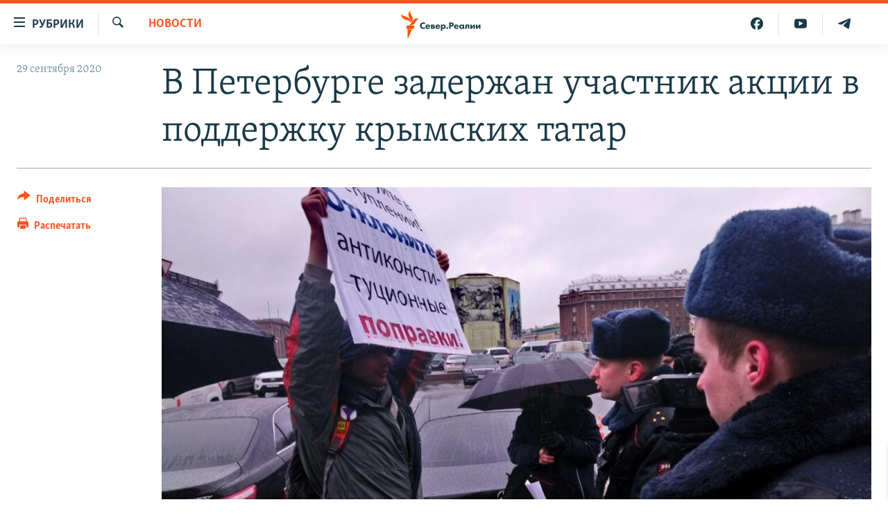

--- FILE ---
content_type: text/html; charset=utf-8
request_url: https://www.severreal.org/a/30863730.html
body_size: 11965
content:

<!DOCTYPE html>
<html lang="ru" dir="ltr" class="no-js">
<head>
<link href="/Content/responsive/RFE/ru-RU-SEV/RFE-ru-RU-SEV.css?&amp;av=0.0.0.0&amp;cb=370" rel="stylesheet"/>
<script src="https://tags.severreal.org/rferl-pangea/prod/utag.sync.js"></script> <script type='text/javascript' src='https://www.youtube.com/iframe_api' async></script>
<link rel="manifest" href="/manifest.json">
<script type="text/javascript">
//a general 'js' detection, must be on top level in <head>, due to CSS performance
document.documentElement.className = "js";
var cacheBuster = "370";
var appBaseUrl = "/";
var imgEnhancerBreakpoints = [0, 144, 256, 408, 650, 1023, 1597];
var isLoggingEnabled = false;
var isPreviewPage = false;
var isLivePreviewPage = false;
if (!isPreviewPage) {
window.RFE = window.RFE || {};
window.RFE.cacheEnabledByParam = window.location.href.indexOf('nocache=1') === -1;
const url = new URL(window.location.href);
const params = new URLSearchParams(url.search);
// Remove the 'nocache' parameter
params.delete('nocache');
// Update the URL without the 'nocache' parameter
url.search = params.toString();
window.history.replaceState(null, '', url.toString());
} else {
window.addEventListener('load', function() {
const links = window.document.links;
for (let i = 0; i < links.length; i++) {
links[i].href = '#';
links[i].target = '_self';
}
})
}
var pwaEnabled = true;
var swCacheDisabled;
</script>
<meta charset="utf-8" />
<title>В Петербурге задержан участник акции в поддержку крымских татар&#160;</title>
<meta name="description" content="Негодина доставили в полицию с Ладожского вокзала " />
<meta name="keywords" content="Новости, Новости Санкт-Петербурга, петербург, полиция, репрессии, политика, крымские татары, Крым, задержание активиста, акция в поддержку крымских татар" />
<meta name="viewport" content="width=device-width, initial-scale=1.0" />
<meta http-equiv="X-UA-Compatible" content="IE=edge" />
<meta name="robots" content="max-image-preview:large"><meta name = "yandex-verification" content = "0d8cc83685df6fb2" />
<meta name="facebook-domain-verification" content="rnvrrgh5t3xlxpw798g39abgbkkvp7" />
<link href="https://www.severreal.org/a/30863730.html" rel="canonical" />
<meta name="apple-mobile-web-app-title" content="RFE/RL" />
<meta name="apple-mobile-web-app-status-bar-style" content="black" />
<meta name="apple-itunes-app" content="app-id=478861937, app-argument=//30863730.ltr" />
<meta content="Петербург: задержан участник акции в поддержку крымских татар " property="og:title" />
<meta content="Негодина доставили в полицию с Ладожского вокзала " property="og:description" />
<meta content="article" property="og:type" />
<meta content="https://www.severreal.org/a/30863730.html" property="og:url" />
<meta content="Север.Реалии " property="og:site_name" />
<meta content="https://gdb.rferl.org/c671558f-a648-4529-9e4c-64093cae45b5_w1200_h630.jpg" property="og:image" />
<meta content="1200" property="og:image:width" />
<meta content="630" property="og:image:height" />
<meta content="403534157431511" property="fb:app_id" />
<meta content="summary_large_image" name="twitter:card" />
<meta content="@SomeAccount" name="twitter:site" />
<meta content="https://gdb.rferl.org/c671558f-a648-4529-9e4c-64093cae45b5_w1200_h630.jpg" name="twitter:image" />
<meta content="Петербург: задержан участник акции в поддержку крымских татар " name="twitter:title" />
<meta content="Негодина доставили в полицию с Ладожского вокзала " name="twitter:description" />
<link rel="amphtml" href="https://www.severreal.org/amp/30863730.html" />
<script type="application/ld+json">{"articleSection":"Новости","isAccessibleForFree":true,"headline":"Петербург: задержан участник акции в поддержку крымских татар ","inLanguage":"ru-RU-SEV","keywords":"Новости, Новости Санкт-Петербурга, петербург, полиция, репрессии, политика, крымские татары, Крым, задержание активиста, акция в поддержку крымских татар","author":{"@type":"Person","name":"RFE/RL"},"datePublished":"2020-09-29 05:50:31Z","dateModified":"2020-09-29 06:07:31Z","publisher":{"logo":{"width":512,"height":220,"@type":"ImageObject","url":"https://www.severreal.org/Content/responsive/RFE/ru-RU-SEV/img/logo.png"},"@type":"NewsMediaOrganization","url":"https://www.severreal.org","sameAs":["https://t.me/severrealii","https://www.youtube.com/channel/UCXbY7Lu7rj1ZwpkzDjJDFIw","https://www.facebook.com/severreal/","https://twitter.com/severrealii","https://www.instagram.com/sever.real/"],"name":"Север.Реалии","alternateName":""},"@context":"https://schema.org","@type":"NewsArticle","mainEntityOfPage":"https://www.severreal.org/a/30863730.html","url":"https://www.severreal.org/a/30863730.html","description":"Негодина доставили в полицию с Ладожского вокзала ","image":{"width":1080,"height":608,"@type":"ImageObject","url":"https://gdb.rferl.org/c671558f-a648-4529-9e4c-64093cae45b5_w1080_h608.jpg"},"name":"В Петербурге задержан участник акции в поддержку крымских татар "}</script>
<script src="/Scripts/responsive/infographics.b?v=dVbZ-Cza7s4UoO3BqYSZdbxQZVF4BOLP5EfYDs4kqEo1&amp;av=0.0.0.0&amp;cb=370"></script>
<script src="/Scripts/responsive/loader.b?v=Q26XNwrL6vJYKjqFQRDnx01Lk2pi1mRsuLEaVKMsvpA1&amp;av=0.0.0.0&amp;cb=370"></script>
<link rel="icon" type="image/svg+xml" href="/Content/responsive/RFE/img/webApp/favicon.svg" />
<link rel="alternate icon" href="/Content/responsive/RFE/img/webApp/favicon.ico" />
<link rel="mask-icon" color="#ea6903" href="/Content/responsive/RFE/img/webApp/favicon_safari.svg" />
<link rel="apple-touch-icon" sizes="152x152" href="/Content/responsive/RFE/img/webApp/ico-152x152.png" />
<link rel="apple-touch-icon" sizes="144x144" href="/Content/responsive/RFE/img/webApp/ico-144x144.png" />
<link rel="apple-touch-icon" sizes="114x114" href="/Content/responsive/RFE/img/webApp/ico-114x114.png" />
<link rel="apple-touch-icon" sizes="72x72" href="/Content/responsive/RFE/img/webApp/ico-72x72.png" />
<link rel="apple-touch-icon-precomposed" href="/Content/responsive/RFE/img/webApp/ico-57x57.png" />
<link rel="icon" sizes="192x192" href="/Content/responsive/RFE/img/webApp/ico-192x192.png" />
<link rel="icon" sizes="128x128" href="/Content/responsive/RFE/img/webApp/ico-128x128.png" />
<meta name="msapplication-TileColor" content="#ffffff" />
<meta name="msapplication-TileImage" content="/Content/responsive/RFE/img/webApp/ico-144x144.png" />
<link rel="preload" href="/Content/responsive/fonts/Skolar-Lt_Cyrl_v2.4.woff" type="font/woff" as="font" crossorigin="anonymous" />
<link rel="alternate" type="application/rss+xml" title="RFE/RL - Top Stories [RSS]" href="/api/" />
<link rel="sitemap" type="application/rss+xml" href="/sitemap.xml" />
</head>
<body class=" nav-no-loaded cc_theme pg-article print-lay-article js-category-to-nav nojs-images ">
<script type="text/javascript" >
var analyticsData = {url:"https://www.severreal.org/a/30863730.html",property_id:"520",article_uid:"30863730",page_title:"В Петербурге задержан участник акции в поддержку крымских татар ",page_type:"article",content_type:"article",subcontent_type:"article",last_modified:"2020-09-29 06:07:31Z",pub_datetime:"2020-09-29 05:50:31Z",pub_year:"2020",pub_month:"09",pub_day:"29",pub_hour:"05",pub_weekday:"Tuesday",section:"новости",english_section:"news",byline:"",categories:"news,cities-st-petersburg",tags:"петербург;полиция;репрессии;политика;крымские татары;крым;задержание активиста;акция в поддержку крымских татар",domain:"www.severreal.org",language:"Russian",language_service:"RFERL Russian",platform:"web",copied:"no",copied_article:"",copied_title:"",runs_js:"Yes",cms_release:"8.44.0.0.370",enviro_type:"prod",slug:"",entity:"RFE",short_language_service:"RU",platform_short:"W",page_name:"В Петербурге задержан участник акции в поддержку крымских татар "};
</script>
<noscript><iframe src="https://www.googletagmanager.com/ns.html?id=GTM-WXZBPZ" height="0" width="0" style="display:none;visibility:hidden"></iframe></noscript><script type="text/javascript" data-cookiecategory="analytics">
var gtmEventObject = Object.assign({}, analyticsData, {event: 'page_meta_ready'});window.dataLayer = window.dataLayer || [];window.dataLayer.push(gtmEventObject);
if (top.location === self.location) { //if not inside of an IFrame
var renderGtm = "true";
if (renderGtm === "true") {
(function(w,d,s,l,i){w[l]=w[l]||[];w[l].push({'gtm.start':new Date().getTime(),event:'gtm.js'});var f=d.getElementsByTagName(s)[0],j=d.createElement(s),dl=l!='dataLayer'?'&l='+l:'';j.async=true;j.src='//www.googletagmanager.com/gtm.js?id='+i+dl;f.parentNode.insertBefore(j,f);})(window,document,'script','dataLayer','GTM-WXZBPZ');
}
}
</script>
<!--Analytics tag js version start-->
<script type="text/javascript" data-cookiecategory="analytics">
var utag_data = Object.assign({}, analyticsData, {});
if(typeof(TealiumTagFrom)==='function' && typeof(TealiumTagSearchKeyword)==='function') {
var utag_from=TealiumTagFrom();var utag_searchKeyword=TealiumTagSearchKeyword();
if(utag_searchKeyword!=null && utag_searchKeyword!=='' && utag_data["search_keyword"]==null) utag_data["search_keyword"]=utag_searchKeyword;if(utag_from!=null && utag_from!=='') utag_data["from"]=TealiumTagFrom();}
if(window.top!== window.self&&utag_data.page_type==="snippet"){utag_data.page_type = 'iframe';}
try{if(window.top!==window.self&&window.self.location.hostname===window.top.location.hostname){utag_data.platform = 'self-embed';utag_data.platform_short = 'se';}}catch(e){if(window.top!==window.self&&window.self.location.search.includes("platformType=self-embed")){utag_data.platform = 'cross-promo';utag_data.platform_short = 'cp';}}
(function(a,b,c,d){ a="https://tags.severreal.org/rferl-pangea/prod/utag.js"; b=document;c="script";d=b.createElement(c);d.src=a;d.type="text/java"+c;d.async=true; a=b.getElementsByTagName(c)[0];a.parentNode.insertBefore(d,a); })();
</script>
<!--Analytics tag js version end-->
<!-- Analytics tag management NoScript -->
<noscript>
<img style="position: absolute; border: none;" src="https://ssc.severreal.org/b/ss/bbgprod,bbgentityrferl/1/G.4--NS/1559575222?pageName=rfe%3aru%3aw%3aarticle%3a%d0%92%20%d0%9f%d0%b5%d1%82%d0%b5%d1%80%d0%b1%d1%83%d1%80%d0%b3%d0%b5%20%d0%b7%d0%b0%d0%b4%d0%b5%d1%80%d0%b6%d0%b0%d0%bd%20%d1%83%d1%87%d0%b0%d1%81%d1%82%d0%bd%d0%b8%d0%ba%20%d0%b0%d0%ba%d1%86%d0%b8%d0%b8%20%d0%b2%20%d0%bf%d0%be%d0%b4%d0%b4%d0%b5%d1%80%d0%b6%d0%ba%d1%83%20%d0%ba%d1%80%d1%8b%d0%bc%d1%81%d0%ba%d0%b8%d1%85%20%d1%82%d0%b0%d1%82%d0%b0%d1%80%c2%a0&amp;c6=%d0%92%20%d0%9f%d0%b5%d1%82%d0%b5%d1%80%d0%b1%d1%83%d1%80%d0%b3%d0%b5%20%d0%b7%d0%b0%d0%b4%d0%b5%d1%80%d0%b6%d0%b0%d0%bd%20%d1%83%d1%87%d0%b0%d1%81%d1%82%d0%bd%d0%b8%d0%ba%20%d0%b0%d0%ba%d1%86%d0%b8%d0%b8%20%d0%b2%20%d0%bf%d0%be%d0%b4%d0%b4%d0%b5%d1%80%d0%b6%d0%ba%d1%83%20%d0%ba%d1%80%d1%8b%d0%bc%d1%81%d0%ba%d0%b8%d1%85%20%d1%82%d0%b0%d1%82%d0%b0%d1%80%c2%a0&amp;v36=8.44.0.0.370&amp;v6=D=c6&amp;g=https%3a%2f%2fwww.severreal.org%2fa%2f30863730.html&amp;c1=D=g&amp;v1=D=g&amp;events=event1,event52&amp;c16=rferl%20russian&amp;v16=D=c16&amp;c5=news&amp;v5=D=c5&amp;ch=%d0%9d%d0%be%d0%b2%d0%be%d1%81%d1%82%d0%b8&amp;c15=russian&amp;v15=D=c15&amp;c4=article&amp;v4=D=c4&amp;c14=30863730&amp;v14=D=c14&amp;v20=no&amp;c17=web&amp;v17=D=c17&amp;mcorgid=518abc7455e462b97f000101%40adobeorg&amp;server=www.severreal.org&amp;pageType=D=c4&amp;ns=bbg&amp;v29=D=server&amp;v25=rfe&amp;v30=520&amp;v105=D=User-Agent " alt="analytics" width="1" height="1" /></noscript>
<!-- End of Analytics tag management NoScript -->
<!--*** Accessibility links - For ScreenReaders only ***-->
<section>
<div class="sr-only">
<h2>Ссылки для упрощенного доступа</h2>
<ul>
<li><a href="#content" data-disable-smooth-scroll="1">Вернуться к основному содержанию</a></li>
<li><a href="#navigation" data-disable-smooth-scroll="1">Вернутся к главной навигации</a></li>
<li><a href="#txtHeaderSearch" data-disable-smooth-scroll="1">Вернутся к поиску</a></li>
</ul>
</div>
</section>
<div class="fb-quote"></div>
<div dir="ltr">
<div id="page">
<aside>
<div class="c-lightbox overlay-modal">
<div class="c-lightbox__intro">
<h2 class="c-lightbox__intro-title"></h2>
<button class="btn btn--rounded c-lightbox__btn c-lightbox__intro-next" title="Следующий">
<span class="ico ico--rounded ico-chevron-forward"></span>
<span class="sr-only">Следующий</span>
</button>
</div>
<div class="c-lightbox__nav">
<button class="btn btn--rounded c-lightbox__btn c-lightbox__btn--close" title="Закрыть">
<span class="ico ico--rounded ico-close"></span>
<span class="sr-only">Закрыть</span>
</button>
<button class="btn btn--rounded c-lightbox__btn c-lightbox__btn--prev" title="Предыдущий">
<span class="ico ico--rounded ico-chevron-backward"></span>
<span class="sr-only">Предыдущий</span>
</button>
<button class="btn btn--rounded c-lightbox__btn c-lightbox__btn--next" title="Следующий">
<span class="ico ico--rounded ico-chevron-forward"></span>
<span class="sr-only">Следующий</span>
</button>
</div>
<div class="c-lightbox__content-wrap">
<figure class="c-lightbox__content">
<span class="c-spinner c-spinner--lightbox">
<img src="/Content/responsive/img/player-spinner.png"
alt="пожалуйста, подождите"
title="пожалуйста, подождите" />
</span>
<div class="c-lightbox__img">
<div class="thumb">
<img src="" alt="" />
</div>
</div>
<figcaption>
<div class="c-lightbox__info c-lightbox__info--foot">
<span class="c-lightbox__counter"></span>
<span class="caption c-lightbox__caption"></span>
</div>
</figcaption>
</figure>
</div>
<div class="hidden">
<div class="content-advisory__box content-advisory__box--lightbox">
<span class="content-advisory__box-text">This image contains sensitive content which some people may find offensive or disturbing.</span>
<button class="btn btn--transparent content-advisory__box-btn m-t-md" value="text" type="button">
<span class="btn__text">
Click to reveal
</span>
</button>
</div>
</div>
</div>
<div class="print-dialogue">
<div class="container">
<h3 class="print-dialogue__title section-head">Print Options:</h3>
<div class="print-dialogue__opts">
<ul class="print-dialogue__opt-group">
<li class="form__group form__group--checkbox">
<input class="form__check " id="checkboxImages" name="checkboxImages" type="checkbox" checked="checked" />
<label for="checkboxImages" class="form__label m-t-md">Images</label>
</li>
<li class="form__group form__group--checkbox">
<input class="form__check " id="checkboxMultimedia" name="checkboxMultimedia" type="checkbox" checked="checked" />
<label for="checkboxMultimedia" class="form__label m-t-md">Multimedia</label>
</li>
</ul>
<ul class="print-dialogue__opt-group">
<li class="form__group form__group--checkbox">
<input class="form__check " id="checkboxEmbedded" name="checkboxEmbedded" type="checkbox" checked="checked" />
<label for="checkboxEmbedded" class="form__label m-t-md">Embedded Content</label>
</li>
<li class="form__group form__group--checkbox">
<input class="form__check " id="checkboxComments" name="checkboxComments" type="checkbox" />
<label for="checkboxComments" class="form__label m-t-md"> Comments</label>
</li>
</ul>
</div>
<div class="print-dialogue__buttons">
<button class="btn btn--secondary close-button" type="button" title="Отменить">
<span class="btn__text ">Отменить</span>
</button>
<button class="btn btn-cust-print m-l-sm" type="button" title="Распечатать">
<span class="btn__text ">Распечатать</span>
</button>
</div>
</div>
</div>
<div class="ctc-message pos-fix">
<div class="ctc-message__inner">Link has been copied to clipboard</div>
</div>
</aside>
<div class="hdr-20 hdr-20--big">
<div class="hdr-20__inner">
<div class="hdr-20__max pos-rel">
<div class="hdr-20__side hdr-20__side--primary d-flex">
<label data-for="main-menu-ctrl" data-switcher-trigger="true" data-switch-target="main-menu-ctrl" class="burger hdr-trigger pos-rel trans-trigger" data-trans-evt="click" data-trans-id="menu">
<span class="ico ico-close hdr-trigger__ico hdr-trigger__ico--close burger__ico burger__ico--close"></span>
<span class="ico ico-menu hdr-trigger__ico hdr-trigger__ico--open burger__ico burger__ico--open"></span>
<span class="burger__label">Рубрики</span>
</label>
<div class="menu-pnl pos-fix trans-target" data-switch-target="main-menu-ctrl" data-trans-id="menu">
<div class="menu-pnl__inner">
<nav class="main-nav menu-pnl__item menu-pnl__item--first">
<ul class="main-nav__list accordeon" data-analytics-tales="false" data-promo-name="link" data-location-name="nav,secnav">
<li class="main-nav__item">
<a class="main-nav__item-name main-nav__item-name--link" href="/reports" title="Репортаж" data-item-name="reports" >Репортаж</a>
</li>
<li class="main-nav__item">
<a class="main-nav__item-name main-nav__item-name--link" href="/razbor" title="Экспертиза" data-item-name="review" >Экспертиза</a>
</li>
<li class="main-nav__item">
<a class="main-nav__item-name main-nav__item-name--link" href="/interview" title="интервью" data-item-name="interview" >интервью</a>
</li>
<li class="main-nav__item">
<a class="main-nav__item-name main-nav__item-name--link" href="/opinions" title="мнения" data-item-name="opinions" >мнения</a>
</li>
<li class="main-nav__item">
<a class="main-nav__item-name main-nav__item-name--link" href="/history" title="история" data-item-name="history" >история</a>
</li>
<li class="main-nav__item">
<a class="main-nav__item-name main-nav__item-name--link" href="/u-sosedej" title="У соседей" data-item-name="sev-sosedi" >У соседей</a>
</li>
<li class="main-nav__item">
<a class="main-nav__item-name main-nav__item-name--link" href="/novosti-ne-politika" title="Ну и новость!" data-item-name="not-news" >Ну и новость!</a>
</li>
<li class="main-nav__item">
<a class="main-nav__item-name main-nav__item-name--link" href="/multimedia" title="Видео" data-item-name="multimedia" >Видео</a>
</li>
<li class="main-nav__item">
<a class="main-nav__item-name main-nav__item-name--link" href="/obshchestvo" title="Общество" data-item-name="society" >Общество</a>
</li>
<li class="main-nav__item accordeon__item" data-switch-target="menu-item-3253">
<label class="main-nav__item-name main-nav__item-name--label accordeon__control-label" data-switcher-trigger="true" data-for="menu-item-3253">
Спецпроекты
<span class="ico ico-chevron-down main-nav__chev"></span>
</label>
<div class="main-nav__sub-list">
<a class="main-nav__item-name main-nav__item-name--link main-nav__item-name--sub" href="/posle-imperii" title="После империи" data-item-name="posle-imperii" >После империи</a>
<a class="main-nav__item-name main-nav__item-name--link main-nav__item-name--sub" href="/price-of-war" title="цена войны" data-item-name="price-of-war" >цена войны</a>
<a class="main-nav__item-name main-nav__item-name--link main-nav__item-name--sub" href="/philosophy-steamer" title="Философский пароход. К 100-летию изгнания" data-item-name="philosophy-steamer" >Философский пароход. К 100-летию изгнания</a>
<a class="main-nav__item-name main-nav__item-name--link main-nav__item-name--sub" href="/russian-world" title="Русский мир" data-item-name="russian-world" >Русский мир</a>
</div>
</li>
<li class="main-nav__item">
<a class="main-nav__item-name main-nav__item-name--link" href="/block" title="Как обойти блокировку" data-item-name="blocking-sever" >Как обойти блокировку</a>
</li>
</ul>
</nav>
<div class="menu-pnl__item">
<a href="https://www.sibreal.org" class="menu-pnl__item-link" alt="Сибирь.Реалии">Сибирь.Реалии</a>
<a href="https://www.svoboda.org" class="menu-pnl__item-link" alt="Радио Свобода">Радио Свобода</a>
</div>
<div class="menu-pnl__item menu-pnl__item--social">
<h5 class="menu-pnl__sub-head">Социальные сети</h5>
<a href="https://t.me/severrealii" title="Подпишитесь на наш канал в Telegram" data-analytics-text="follow_on_telegram" class="btn btn--rounded btn--social-inverted menu-pnl__btn js-social-btn btn-telegram" target="_blank" rel="noopener">
<span class="ico ico-telegram ico--rounded"></span>
</a>
<a href="https://www.youtube.com/channel/UCXbY7Lu7rj1ZwpkzDjJDFIw" title="Присоединяйтесь в Youtube" data-analytics-text="follow_on_youtube" class="btn btn--rounded btn--social-inverted menu-pnl__btn js-social-btn btn-youtube" target="_blank" rel="noopener">
<span class="ico ico-youtube ico--rounded"></span>
</a>
<a href="https://twitter.com/severrealii" title="Мы в Twitter" data-analytics-text="follow_on_twitter" class="btn btn--rounded btn--social-inverted menu-pnl__btn js-social-btn btn-twitter" target="_blank" rel="noopener">
<span class="ico ico-twitter ico--rounded"></span>
</a>
<a href="https://www.facebook.com/severreal/" title="Мы в Facebook" data-analytics-text="follow_on_facebook" class="btn btn--rounded btn--social-inverted menu-pnl__btn js-social-btn btn-facebook" target="_blank" rel="noopener">
<span class="ico ico-facebook-alt ico--rounded"></span>
</a>
<a href="https://www.instagram.com/sever.real/" title="Подпишитесь на нашу страницу в Instagram" data-analytics-text="follow_on_instagram" class="btn btn--rounded btn--social-inverted menu-pnl__btn js-social-btn btn-instagram" target="_blank" rel="noopener">
<span class="ico ico-instagram ico--rounded"></span>
</a>
</div>
<div class="menu-pnl__item">
<a href="/navigation/allsites" class="menu-pnl__item-link">
<span class="ico ico-languages "></span>
Все сайты РСЕ/РС
</a>
</div>
</div>
</div>
<label data-for="top-search-ctrl" data-switcher-trigger="true" data-switch-target="top-search-ctrl" class="top-srch-trigger hdr-trigger">
<span class="ico ico-close hdr-trigger__ico hdr-trigger__ico--close top-srch-trigger__ico top-srch-trigger__ico--close"></span>
<span class="ico ico-search hdr-trigger__ico hdr-trigger__ico--open top-srch-trigger__ico top-srch-trigger__ico--open"></span>
</label>
<div class="srch-top srch-top--in-header" data-switch-target="top-search-ctrl">
<div class="container">
<form action="/s" class="srch-top__form srch-top__form--in-header" id="form-topSearchHeader" method="get" role="search"><label for="txtHeaderSearch" class="sr-only">Искать</label>
<input type="text" id="txtHeaderSearch" name="k" placeholder="текст для поиска..." accesskey="s" value="" class="srch-top__input analyticstag-event" onkeydown="if (event.keyCode === 13) { FireAnalyticsTagEventOnSearch('search', $dom.get('#txtHeaderSearch')[0].value) }" />
<button title="Искать" type="submit" class="btn btn--top-srch analyticstag-event" onclick="FireAnalyticsTagEventOnSearch('search', $dom.get('#txtHeaderSearch')[0].value) ">
<span class="ico ico-search"></span>
</button></form>
</div>
</div>
<a href="/" class="main-logo-link">
<img src="/Content/responsive/RFE/ru-RU-SEV/img/logo-compact.svg" class="main-logo main-logo--comp" alt="site logo">
<img src="/Content/responsive/RFE/ru-RU-SEV/img/logo.svg" class="main-logo main-logo--big" alt="site logo">
</a>
</div>
<div class="hdr-20__side hdr-20__side--secondary d-flex">
<a href="https://t.me/severrealii" title="Telegram" class="hdr-20__secondary-item" data-item-name="custom1">
<span class="ico-custom ico-custom--1 hdr-20__secondary-icon"></span>
</a>
<a href="https://www.youtube.com/channel/UCXbY7Lu7rj1ZwpkzDjJDFIw" title="YouTube" class="hdr-20__secondary-item" data-item-name="custom2">
<span class="ico-custom ico-custom--2 hdr-20__secondary-icon"></span>
</a>
<a href="https://www.facebook.com/severreal/" title="Facebook" class="hdr-20__secondary-item" data-item-name="custom3">
<span class="ico-custom ico-custom--3 hdr-20__secondary-icon"></span>
</a>
<a href="/s" title="Искать" class="hdr-20__secondary-item hdr-20__secondary-item--search" data-item-name="search">
<span class="ico ico-search hdr-20__secondary-icon hdr-20__secondary-icon--search"></span>
</a>
<div class="srch-bottom">
<form action="/s" class="srch-bottom__form d-flex" id="form-bottomSearch" method="get" role="search"><label for="txtSearch" class="sr-only">Искать</label>
<input type="search" id="txtSearch" name="k" placeholder="текст для поиска..." accesskey="s" value="" class="srch-bottom__input analyticstag-event" onkeydown="if (event.keyCode === 13) { FireAnalyticsTagEventOnSearch('search', $dom.get('#txtSearch')[0].value) }" />
<button title="Искать" type="submit" class="btn btn--bottom-srch analyticstag-event" onclick="FireAnalyticsTagEventOnSearch('search', $dom.get('#txtSearch')[0].value) ">
<span class="ico ico-search"></span>
</button></form>
</div>
</div>
<img src="/Content/responsive/RFE/ru-RU-SEV/img/logo-print.gif" class="logo-print" alt="site logo">
<img src="/Content/responsive/RFE/ru-RU-SEV/img/logo-print_color.png" class="logo-print logo-print--color" alt="site logo">
</div>
</div>
</div>
<script>
if (document.body.className.indexOf('pg-home') > -1) {
var nav2In = document.querySelector('.hdr-20__inner');
var nav2Sec = document.querySelector('.hdr-20__side--secondary');
var secStyle = window.getComputedStyle(nav2Sec);
if (nav2In && window.pageYOffset < 150 && secStyle['position'] !== 'fixed') {
nav2In.classList.add('hdr-20__inner--big')
}
}
</script>
<div class="c-hlights c-hlights--breaking c-hlights--no-item" data-hlight-display="mobile,desktop">
<div class="c-hlights__wrap container p-0">
<div class="c-hlights__nav">
<a role="button" href="#" title="Предыдущий">
<span class="ico ico-chevron-backward m-0"></span>
<span class="sr-only">Предыдущий</span>
</a>
<a role="button" href="#" title="Следующий">
<span class="ico ico-chevron-forward m-0"></span>
<span class="sr-only">Следующий</span>
</a>
</div>
<span class="c-hlights__label">
<span class="">Новость часа</span>
<span class="switcher-trigger">
<label data-for="more-less-1" data-switcher-trigger="true" class="switcher-trigger__label switcher-trigger__label--more p-b-0" title="Показать больше">
<span class="ico ico-chevron-down"></span>
</label>
<label data-for="more-less-1" data-switcher-trigger="true" class="switcher-trigger__label switcher-trigger__label--less p-b-0" title="Show less">
<span class="ico ico-chevron-up"></span>
</label>
</span>
</span>
<ul class="c-hlights__items switcher-target" data-switch-target="more-less-1">
</ul>
</div>
</div> <div id="content">
<main class="container">
<div class="hdr-container">
<div class="row">
<div class="col-category col-xs-12 col-md-2 pull-left"> <div class="category js-category">
<a class="" href="/news">Новости</a> </div>
</div><div class="col-title col-xs-12 col-md-10 pull-right"> <h1 class="title pg-title">
В Петербурге задержан участник акции в поддержку крымских татар&#160;
</h1>
</div><div class="col-publishing-details col-xs-12 col-sm-12 col-md-2 pull-left"> <div class="publishing-details ">
<div class="published">
<span class="date" >
<time pubdate="pubdate" datetime="2020-09-29T08:50:31+03:00">
29 сентября 2020
</time>
</span>
</div>
</div>
</div><div class="col-lg-12 separator"> <div class="separator">
<hr class="title-line" />
</div>
</div><div class="col-multimedia col-xs-12 col-md-10 pull-right"> <div class="cover-media">
<figure class="media-image js-media-expand">
<div class="img-wrap">
<div class="thumb thumb16_9">
<img src="https://gdb.rferl.org/c671558f-a648-4529-9e4c-64093cae45b5_w250_r1_s.jpg" alt="Дмитрий Негодин на пикете против поправок в Конституцию " />
</div>
</div>
<figcaption>
<span class="caption">Дмитрий Негодин на пикете против поправок в Конституцию </span>
</figcaption>
</figure>
</div>
</div><div class="col-xs-12 col-md-2 pull-left article-share pos-rel"> <div class="share--box">
<div class="sticky-share-container" style="display:none">
<div class="container">
<a href="https://www.severreal.org" id="logo-sticky-share">&nbsp;</a>
<div class="pg-title pg-title--sticky-share">
В Петербурге задержан участник акции в поддержку крымских татар&#160;
</div>
<div class="sticked-nav-actions">
<!--This part is for sticky navigation display-->
<p class="buttons link-content-sharing p-0 ">
<button class="btn btn--link btn-content-sharing p-t-0 " id="btnContentSharing" value="text" role="Button" type="" title="поделиться в других соцсетях">
<span class="ico ico-share ico--l"></span>
<span class="btn__text ">
Поделиться
</span>
</button>
</p>
<aside class="content-sharing js-content-sharing js-content-sharing--apply-sticky content-sharing--sticky"
role="complementary"
data-share-url="https://www.severreal.org/a/30863730.html" data-share-title="В Петербурге задержан участник акции в поддержку крымских татар&#160;" data-share-text="Негодина доставили в полицию с Ладожского вокзала ">
<div class="content-sharing__popover">
<h6 class="content-sharing__title">Поделиться</h6>
<button href="#close" id="btnCloseSharing" class="btn btn--text-like content-sharing__close-btn">
<span class="ico ico-close ico--l"></span>
</button>
<ul class="content-sharing__list">
<li class="content-sharing__item">
<div class="ctc ">
<input type="text" class="ctc__input" readonly="readonly">
<a href="" js-href="https://www.severreal.org/a/30863730.html" class="content-sharing__link ctc__button">
<span class="ico ico-copy-link ico--rounded ico--s"></span>
<span class="content-sharing__link-text">Копировать ссылку</span>
</a>
</div>
</li>
<li class="content-sharing__item">
<a href="https://telegram.me/share/url?url=https%3a%2f%2fwww.severreal.org%2fa%2f30863730.html"
data-analytics-text="share_on_telegram"
title="Telegram" target="_blank"
class="content-sharing__link js-social-btn">
<span class="ico ico-telegram ico--rounded ico--s"></span>
<span class="content-sharing__link-text">Telegram</span>
</a>
</li>
<li class="content-sharing__item">
<a href="https://facebook.com/sharer.php?u=https%3a%2f%2fwww.severreal.org%2fa%2f30863730.html"
data-analytics-text="share_on_facebook"
title="Facebook" target="_blank"
class="content-sharing__link js-social-btn">
<span class="ico ico-facebook ico--rounded ico--s"></span>
<span class="content-sharing__link-text">Facebook</span>
</a>
</li>
<li class="content-sharing__item">
<a href="https://twitter.com/share?url=https%3a%2f%2fwww.severreal.org%2fa%2f30863730.html&amp;text=%d0%9f%d0%b5%d1%82%d0%b5%d1%80%d0%b1%d1%83%d1%80%d0%b3%3a+%d0%b7%d0%b0%d0%b4%d0%b5%d1%80%d0%b6%d0%b0%d0%bd+%d1%83%d1%87%d0%b0%d1%81%d1%82%d0%bd%d0%b8%d0%ba+%d0%b0%d0%ba%d1%86%d0%b8%d0%b8+%d0%b2+%d0%bf%d0%be%d0%b4%d0%b4%d0%b5%d1%80%d0%b6%d0%ba%d1%83+%d0%ba%d1%80%d1%8b%d0%bc%d1%81%d0%ba%d0%b8%d1%85+%d1%82%d0%b0%d1%82%d0%b0%d1%80%c2%a0"
data-analytics-text="share_on_twitter"
title="X (Twitter)" target="_blank"
class="content-sharing__link js-social-btn">
<span class="ico ico-twitter ico--rounded ico--s"></span>
<span class="content-sharing__link-text">X (Twitter)</span>
</a>
</li>
<li class="content-sharing__item visible-xs-inline-block visible-sm-inline-block">
<a href="whatsapp://send?text=https%3a%2f%2fwww.severreal.org%2fa%2f30863730.html"
data-analytics-text="share_on_whatsapp"
title="WhatsApp" target="_blank"
class="content-sharing__link js-social-btn">
<span class="ico ico-whatsapp ico--rounded ico--s"></span>
<span class="content-sharing__link-text">WhatsApp</span>
</a>
</li>
<li class="content-sharing__item visible-md-inline-block visible-lg-inline-block">
<a href="https://web.whatsapp.com/send?text=https%3a%2f%2fwww.severreal.org%2fa%2f30863730.html"
data-analytics-text="share_on_whatsapp_desktop"
title="WhatsApp" target="_blank"
class="content-sharing__link js-social-btn">
<span class="ico ico-whatsapp ico--rounded ico--s"></span>
<span class="content-sharing__link-text">WhatsApp</span>
</a>
</li>
<li class="content-sharing__item">
<a href="https://www.linkedin.com/shareArticle?mini=true&amp;url=https%3a%2f%2fwww.severreal.org%2fa%2f30863730.html&amp;title=Петербург: задержан участник акции в поддержку крымских татар&#160;"
data-analytics-text="share_on_linkedIn"
title="LinkedIn" target="_blank"
class="content-sharing__link js-social-btn">
<span class="ico ico-linkedin ico--rounded ico--s"></span>
<span class="content-sharing__link-text">LinkedIn</span>
</a>
</li>
<li class="content-sharing__item">
<a href="mailto:?body=https%3a%2f%2fwww.severreal.org%2fa%2f30863730.html&amp;subject=Петербург: задержан участник акции в поддержку крымских татар&#160;"
title="Email"
class="content-sharing__link ">
<span class="ico ico-email ico--rounded ico--s"></span>
<span class="content-sharing__link-text">Email</span>
</a>
</li>
</ul>
</div>
</aside>
</div>
</div>
</div>
<div class="links">
<p class="buttons link-content-sharing p-0 ">
<button class="btn btn--link btn-content-sharing p-t-0 " id="btnContentSharing" value="text" role="Button" type="" title="поделиться в других соцсетях">
<span class="ico ico-share ico--l"></span>
<span class="btn__text ">
Поделиться
</span>
</button>
</p>
<aside class="content-sharing js-content-sharing " role="complementary"
data-share-url="https://www.severreal.org/a/30863730.html" data-share-title="В Петербурге задержан участник акции в поддержку крымских татар&#160;" data-share-text="Негодина доставили в полицию с Ладожского вокзала ">
<div class="content-sharing__popover">
<h6 class="content-sharing__title">Поделиться</h6>
<button href="#close" id="btnCloseSharing" class="btn btn--text-like content-sharing__close-btn">
<span class="ico ico-close ico--l"></span>
</button>
<ul class="content-sharing__list">
<li class="content-sharing__item">
<div class="ctc ">
<input type="text" class="ctc__input" readonly="readonly">
<a href="" js-href="https://www.severreal.org/a/30863730.html" class="content-sharing__link ctc__button">
<span class="ico ico-copy-link ico--rounded ico--l"></span>
<span class="content-sharing__link-text">Копировать ссылку</span>
</a>
</div>
</li>
<li class="content-sharing__item">
<a href="https://telegram.me/share/url?url=https%3a%2f%2fwww.severreal.org%2fa%2f30863730.html"
data-analytics-text="share_on_telegram"
title="Telegram" target="_blank"
class="content-sharing__link js-social-btn">
<span class="ico ico-telegram ico--rounded ico--l"></span>
<span class="content-sharing__link-text">Telegram</span>
</a>
</li>
<li class="content-sharing__item">
<a href="https://facebook.com/sharer.php?u=https%3a%2f%2fwww.severreal.org%2fa%2f30863730.html"
data-analytics-text="share_on_facebook"
title="Facebook" target="_blank"
class="content-sharing__link js-social-btn">
<span class="ico ico-facebook ico--rounded ico--l"></span>
<span class="content-sharing__link-text">Facebook</span>
</a>
</li>
<li class="content-sharing__item">
<a href="https://twitter.com/share?url=https%3a%2f%2fwww.severreal.org%2fa%2f30863730.html&amp;text=%d0%9f%d0%b5%d1%82%d0%b5%d1%80%d0%b1%d1%83%d1%80%d0%b3%3a+%d0%b7%d0%b0%d0%b4%d0%b5%d1%80%d0%b6%d0%b0%d0%bd+%d1%83%d1%87%d0%b0%d1%81%d1%82%d0%bd%d0%b8%d0%ba+%d0%b0%d0%ba%d1%86%d0%b8%d0%b8+%d0%b2+%d0%bf%d0%be%d0%b4%d0%b4%d0%b5%d1%80%d0%b6%d0%ba%d1%83+%d0%ba%d1%80%d1%8b%d0%bc%d1%81%d0%ba%d0%b8%d1%85+%d1%82%d0%b0%d1%82%d0%b0%d1%80%c2%a0"
data-analytics-text="share_on_twitter"
title="X (Twitter)" target="_blank"
class="content-sharing__link js-social-btn">
<span class="ico ico-twitter ico--rounded ico--l"></span>
<span class="content-sharing__link-text">X (Twitter)</span>
</a>
</li>
<li class="content-sharing__item visible-xs-inline-block visible-sm-inline-block">
<a href="whatsapp://send?text=https%3a%2f%2fwww.severreal.org%2fa%2f30863730.html"
data-analytics-text="share_on_whatsapp"
title="WhatsApp" target="_blank"
class="content-sharing__link js-social-btn">
<span class="ico ico-whatsapp ico--rounded ico--l"></span>
<span class="content-sharing__link-text">WhatsApp</span>
</a>
</li>
<li class="content-sharing__item visible-md-inline-block visible-lg-inline-block">
<a href="https://web.whatsapp.com/send?text=https%3a%2f%2fwww.severreal.org%2fa%2f30863730.html"
data-analytics-text="share_on_whatsapp_desktop"
title="WhatsApp" target="_blank"
class="content-sharing__link js-social-btn">
<span class="ico ico-whatsapp ico--rounded ico--l"></span>
<span class="content-sharing__link-text">WhatsApp</span>
</a>
</li>
<li class="content-sharing__item">
<a href="https://www.linkedin.com/shareArticle?mini=true&amp;url=https%3a%2f%2fwww.severreal.org%2fa%2f30863730.html&amp;title=Петербург: задержан участник акции в поддержку крымских татар&#160;"
data-analytics-text="share_on_linkedIn"
title="LinkedIn" target="_blank"
class="content-sharing__link js-social-btn">
<span class="ico ico-linkedin ico--rounded ico--l"></span>
<span class="content-sharing__link-text">LinkedIn</span>
</a>
</li>
<li class="content-sharing__item">
<a href="mailto:?body=https%3a%2f%2fwww.severreal.org%2fa%2f30863730.html&amp;subject=Петербург: задержан участник акции в поддержку крымских татар&#160;"
title="Email"
class="content-sharing__link ">
<span class="ico ico-email ico--rounded ico--l"></span>
<span class="content-sharing__link-text">Email</span>
</a>
</li>
</ul>
</div>
</aside>
<p class="link-print visible-md visible-lg buttons p-0">
<button class="btn btn--link btn-print p-t-0" onclick="if (typeof FireAnalyticsTagEvent === 'function') {FireAnalyticsTagEvent({ on_page_event: 'print_story' });}return false" title="(CTRL+P)">
<span class="ico ico-print"></span>
<span class="btn__text">Распечатать</span>
</button>
</p>
</div>
</div>
</div>
</div>
</div>
<div class="body-container">
<div class="row">
<div class="col-xs-12 col-sm-12 col-md-10 col-lg-10 pull-right">
<div class="row">
<div class="col-xs-12 col-sm-12 col-md-8 col-lg-8 pull-left bottom-offset content-offset">
<div id="article-content" class="content-floated-wrap fb-quotable">
<div class="wsw">
<p>В Петербурге задержан активист Дмитрий Негодин. Полицейские вменяют ему участие в несогласованной акции в поддержку крымских татар. Об этом <a class="wsw__a" href="https://ovdinfo.org/express-news/2020/09/29/v-peterburge-policeyskie-zaderzhali-uchastnika-akcii-strategii-18-v" target="_blank">сообщает</a> ОВД-Инфо.</p>
<p>Негодин был задержан на Ладожском вокзале. Активиста доставили в отдел полиции № 28. </p>
<p>Ранее на выходе из дома полиция <a class="wsw__a" href="https://www.severreal.org/a/30846207.html" target="_blank">задержала </a>другую участницу акции в поддержку крымских татар - Ольгу Смирнову. </p>
<p>Бессрочная акция в поддержку крымских татар проходит 18 числа каждого месяца. Участники пикетов требуют прекратить преследования крымских татар по признаку национальной и религиозной принадлежности, освободить из российских тюрем всех политзаключенных из числа украинских граждан, включая крымских татар, и прекратить уголовные и административные дела, возбужденные по политическим мотивам. </p><div class="clear"></div>
<div class="wsw__embed">
<div class="infgraphicsAttach" >
<script type="text/javascript">
initInfographics(
{
groups:[],
params:[],
isMobile:true
});
</script>
<style>
#GR-1505 {
height: 50px;
-webkit-box-pack: justify;
-ms-flex-pack: justify;
justify-content: space-between;
float: none;
}
#GR-1505 div {
padding-left: 10px;
width: 32%;
height: 100%;
font-size: 16px;
line-height: 50px;
-webkit-filter: grayscale(1);
filter: grayscale(1);
}
#GR-1505 div:hover {
-webkit-transform: scale(1.04);
transform: scale(1.04);
-webkit-transform-origin: 50% 50%;
transform-origin: 50% 50%;
}
#GR-1505 div:hover {
-webkit-filter: grayscale(0);
filter: grayscale(0);
}
#GR-1505 .c1 {
background: #f7f7f7 url('https://gdb.rferl.org/DBCDC937-09B4-48FB-8FF8-28E3AB5E741B.png') no-repeat 95% center;
background-size: 40px;
color: #565555;
}
#GR-1505 .c2 {
background: #f7f7f7 url('https://gdb.rferl.org/3ABFA785-9F38-4027-90B7-C3AF7AF78F0A.png') no-repeat 95% center;
background-size: 25px;
}
#GR-1505 .c3 {
background: #f7f7f7 url('https://gdb.rferl.org/3C01120F-8ADB-44AF-96F3-B87D51C4BE10.png') no-repeat 95% center;
background-size: 40px;
}
#GR-1505 .c1:hover h5 {
color: #45668e;
}
#GR-1505 .c2:hover h5 {
color: #ed812b;
}
#GR-1505 .c3:hover h5 {
color: #1da1f2;
}
@media (max-width: 639px) {
#GR-1505 {
-webkit-box-orient: vertical;
-webkit-box-direction: normal;
-ms-flex-direction: column;
flex-direction: column;
height: auto;
}
#GR-1505 div {
width: 100%;
margin-bottom: 5px;
}
#GR-1505 div:hover {
-webkit-transform: none;
transform: none;
}
}
</style>
<link href="https://docs.rferl.org/branding/cdn/html_banners/banners-styles.css" rel="stylesheet">
<div id="GR-1505" class="banner banner--align">
<div class="c1">
<a href="https://vk.com/severreal" class="banner__a" target="_blank">
<h5 class="font-2">СР Вконтакте</h5>
</a>
</div>
<div class="c2">
<a href="https://ok.ru/group/55358584520855" class="banner__a" target="_blank">
<h5 class="font-2">СР в Одноклассниках</h5>
</a>
</div>
<div class="c3">
<a href="https://twitter.com/severrealii" class="banner__a" target="_blank">
<h5 class="font-2">СР в Твиттере</h5>
</a>
</div>
</div>
</div>
</div>
<p> </p>
</div>
</div>
</div>
<div class="col-xs-12 col-sm-12 col-md-4 col-lg-4 pull-left design-top-offset"> <div class="region">
<div class="media-block-wrap" id="wrowblock-32112_21" data-area-id=R2_1>
<div class="row">
<ul>
</ul>
</div>
</div>
<div class="media-block-wrap" id="wrowblock-22358_21" data-area-id=R3_1>
<div class="wsw">
<div class="clear"></div>
<div class="wsw__embed">
<div class="infgraphicsAttach">
<a class="flexible-iframe" data-height="300" data-iframe="true" data-layout="1" data-size="Article" data-width="100%" href="/a/32573992.html?layout=1">Reali Weekly right region</a>
</div>
</div>
<p> </p> </div>
</div>
</div>
</div>
</div>
</div>
</div>
</div>
</main>
<div class="container">
<div class="row">
<div class="col-xs-12 col-sm-12 col-md-12 col-lg-12">
<div class="slide-in-wg suspended" data-cookie-id="wgt-93471-3316697">
<div class="wg-hiding-area">
<span class="ico ico-arrow-right"></span>
<div class="media-block-wrap">
<h2 class="section-head">Рекомендованое</h2>
<div class="row">
<ul>
<li class="col-xs-12 col-sm-12 col-md-12 col-lg-12 mb-grid">
<div class="media-block ">
<a href="https://rferl.us10.list-manage.com/subscribe?u=3de062b009896941d3ae1c478&amp;id=9ea651fb24" class="img-wrap img-wrap--t-spac img-wrap--size-4 img-wrap--float" title="Получайте письма от наших авторов в рассылке! ">
<div class="thumb thumb16_9">
<noscript class="nojs-img">
<img src="https://gdb.rferl.org/01000000-0aff-0242-ce4b-08dba96f4173_w100_r1.jpg" alt="" />
</noscript>
<img data-src="https://gdb.rferl.org/01000000-0aff-0242-ce4b-08dba96f4173_w33_r1.jpg" src="" alt="" class=""/>
</div>
</a>
<div class="media-block__content media-block__content--h">
<a href="https://rferl.us10.list-manage.com/subscribe?u=3de062b009896941d3ae1c478&amp;id=9ea651fb24">
<h4 class="media-block__title media-block__title--size-4" title="Получайте письма от наших авторов в рассылке! ">
Получайте письма от наших авторов в рассылке!
</h4>
</a>
</div>
</div>
</li>
</ul>
</div>
</div>
</div>
</div>
</div>
</div>
</div>
<a class="btn pos-abs p-0 lazy-scroll-load" data-ajax="true" data-ajax-mode="replace" data-ajax-update="#ymla-section" data-ajax-url="/part/section/5/9456" href="/p/9456.html" loadonce="true" title="Читайте дальше">​</a> <div id="ymla-section" class="clear ymla-section"></div>
</div>
<footer role="contentinfo">
<div id="foot" class="foot">
<div class="container">
<div class="foot-nav collapsed" id="foot-nav">
<div class="menu">
<ul class="items">
<li class="socials block-socials">
<span class="handler" id="socials-handler">
Социальные сети
</span>
<div class="inner">
<ul class="subitems follow">
<li>
<a href="https://t.me/severrealii" title="Подпишитесь на наш канал в Telegram" data-analytics-text="follow_on_telegram" class="btn btn--rounded js-social-btn btn-telegram" target="_blank" rel="noopener">
<span class="ico ico-telegram ico--rounded"></span>
</a>
</li>
<li>
<a href="https://www.youtube.com/channel/UCXbY7Lu7rj1ZwpkzDjJDFIw" title="Присоединяйтесь в Youtube" data-analytics-text="follow_on_youtube" class="btn btn--rounded js-social-btn btn-youtube" target="_blank" rel="noopener">
<span class="ico ico-youtube ico--rounded"></span>
</a>
</li>
<li>
<a href="https://www.facebook.com/severreal/" title="Мы в Facebook" data-analytics-text="follow_on_facebook" class="btn btn--rounded js-social-btn btn-facebook" target="_blank" rel="noopener">
<span class="ico ico-facebook-alt ico--rounded"></span>
</a>
</li>
<li>
<a href="https://twitter.com/severrealii" title="Мы в Twitter" data-analytics-text="follow_on_twitter" class="btn btn--rounded js-social-btn btn-twitter" target="_blank" rel="noopener">
<span class="ico ico-twitter ico--rounded"></span>
</a>
</li>
<li>
<a href="https://www.instagram.com/sever.real/" title="Подпишитесь на нашу страницу в Instagram" data-analytics-text="follow_on_instagram" class="btn btn--rounded js-social-btn btn-instagram" target="_blank" rel="noopener">
<span class="ico ico-instagram ico--rounded"></span>
</a>
</li>
<li>
<a href="/rssfeeds" title="RSS" data-analytics-text="follow_on_rss" class="btn btn--rounded js-social-btn btn-rss" >
<span class="ico ico-rss ico--rounded"></span>
</a>
</li>
</ul>
</div>
</li>
<li class="block-primary collapsed collapsible item">
<span class="handler">
Север.Реалии
<span title="close tab" class="ico ico-chevron-up"></span>
<span title="open tab" class="ico ico-chevron-down"></span>
<span title="add" class="ico ico-plus"></span>
<span title="remove" class="ico ico-minus"></span>
</span>
<div class="inner">
<ul class="subitems">
<li class="subitem">
<a class="handler" href="/about" title="О проекте" >О проекте</a>
</li>
<li class="subitem">
<a class="handler" href="http://www.svoboda.org" title="Радио Свобода" target="_blank" rel="noopener">Радио Свобода</a>
</li>
<li class="subitem">
<a class="handler" href="http://www.sibreal.org" title="Сибирь.Реалии" target="_blank" rel="noopener">Сибирь.Реалии</a>
</li>
</ul>
</div>
</li>
<li class="block-primary collapsed collapsible item">
<span class="handler">
Информация
<span title="close tab" class="ico ico-chevron-up"></span>
<span title="open tab" class="ico ico-chevron-down"></span>
<span title="add" class="ico ico-plus"></span>
<span title="remove" class="ico ico-minus"></span>
</span>
<div class="inner">
<ul class="subitems">
<li class="subitem">
<a class="handler" href="/block" title="Как обойти блокировку" >Как обойти блокировку</a>
</li>
<li class="subitem">
<a class="handler" href="/contact" title="Контакт" >Контакт</a>
</li>
<li class="subitem">
<a class="handler" href="/sharetipssecurely" title="Поделитесь информацией" >Поделитесь информацией</a>
</li>
<li class="subitem">
<a class="handler" href="https://www.severreal.org/p/9690.html" title="Подпишитесь на рассылку" >Подпишитесь на рассылку</a>
</li>
</ul>
</div>
</li>
</ul>
</div>
</div>
<div class="foot__item foot__item--copyrights">
<p class="copyright">Север.Реалии © 2026 RFE/RL, Inc. | Все права защищены.</p>
</div>
</div>
</div>
</footer> </div>
</div>
<script src="https://cdn.onesignal.com/sdks/web/v16/OneSignalSDK.page.js" defer></script>
<script>
if (!isPreviewPage) {
window.OneSignalDeferred = window.OneSignalDeferred || [];
OneSignalDeferred.push(function(OneSignal) {
OneSignal.init({
appId: "3953ed08-2c79-4aef-803f-4e210d869ff1",
});
});
}
var narrationPlayer = document.querySelector('.narration-player');if (narrationPlayer) { window.clarity('event', 'narration_player_loaded');var mmp = narrationPlayer.querySelector('.aslp__mmp');if (mmp) {mmp.addEventListener('click', function() {var isPlay = narrationPlayer.querySelector('.aslp__control-ico--play.aslp__control-ico--swirl-in');if (isPlay) {window.clarity('event', 'narration_player_play_click');return;}window.clarity('event', 'narration_player_pause_click');});}}
</script> <script defer src="/Scripts/responsive/serviceWorkerInstall.js?cb=370"></script>
<script type="text/javascript">
// opera mini - disable ico font
if (navigator.userAgent.match(/Opera Mini/i)) {
document.getElementsByTagName("body")[0].className += " can-not-ff";
}
// mobile browsers test
if (typeof RFE !== 'undefined' && RFE.isMobile) {
if (RFE.isMobile.any()) {
document.getElementsByTagName("body")[0].className += " is-mobile";
}
else {
document.getElementsByTagName("body")[0].className += " is-not-mobile";
}
}
</script>
<script src="/conf.js?x=370" type="text/javascript"></script>
<div class="responsive-indicator">
<div class="visible-xs-block">XS</div>
<div class="visible-sm-block">SM</div>
<div class="visible-md-block">MD</div>
<div class="visible-lg-block">LG</div>
</div>
<script type="text/javascript">
var bar_data = {
"apiId": "30863730",
"apiType": "1",
"isEmbedded": "0",
"culture": "ru-RU-SEV",
"cookieName": "cmsLoggedIn",
"cookieDomain": "www.severreal.org"
};
</script>
<div id="scriptLoaderTarget" style="display:none;contain:strict;"></div>
</body>
</html>

--- FILE ---
content_type: text/html; charset=utf-8
request_url: https://www.severreal.org/a/32573992.html?layout=1&platformType=self-embed
body_size: 5526
content:

<!DOCTYPE html>
<html lang="ru" dir="ltr" class="no-js">
<head>
<script src="https://tags.severreal.org/rferl-pangea/prod/utag.sync.js"></script> <script type='text/javascript' src='https://www.youtube.com/iframe_api' async></script>
<link rel="manifest" href="/manifest.json">
<script type="text/javascript">
//a general 'js' detection, must be on top level in <head>, due to CSS performance
document.documentElement.className = "js";
var cacheBuster = "370";
var appBaseUrl = "/";
var imgEnhancerBreakpoints = [0, 144, 256, 408, 650, 1023, 1597];
var isLoggingEnabled = false;
var isPreviewPage = false;
var isLivePreviewPage = false;
if (!isPreviewPage) {
window.RFE = window.RFE || {};
window.RFE.cacheEnabledByParam = window.location.href.indexOf('nocache=1') === -1;
const url = new URL(window.location.href);
const params = new URLSearchParams(url.search);
// Remove the 'nocache' parameter
params.delete('nocache');
// Update the URL without the 'nocache' parameter
url.search = params.toString();
window.history.replaceState(null, '', url.toString());
} else {
window.addEventListener('load', function() {
const links = window.document.links;
for (let i = 0; i < links.length; i++) {
links[i].href = '#';
links[i].target = '_self';
}
})
}
var pwaEnabled = true;
var swCacheDisabled;
</script>
<meta charset="utf-8" />
<title>Reali Weekly right region</title>
<meta name="description" content="" />
<meta name="keywords" content="" />
<meta name="viewport" content="width=device-width, initial-scale=1.0" />
<meta name="robots" content="noindex">
<meta http-equiv="X-UA-Compatible" content="IE=edge" />
<meta name="robots" content="max-image-preview:large"><meta name = "yandex-verification" content = "0d8cc83685df6fb2" />
<meta name="facebook-domain-verification" content="rnvrrgh5t3xlxpw798g39abgbkkvp7" />
<link href="https://www.severreal.org/a/32573992.html" rel="canonical" />
<meta name="apple-mobile-web-app-title" content="RFE/RL" />
<meta name="apple-mobile-web-app-status-bar-style" content="black" />
<meta name="apple-itunes-app" content="app-id=478861937, app-argument=//32573992.ltr" />
<meta content="Reali Weekly right region" property="og:title" />
<meta content="article" property="og:type" />
<meta content="https://www.severreal.org/a/32573992.html" property="og:url" />
<meta content="Север.Реалии " property="og:site_name" />
<meta content="https://www.severreal.org/Content/responsive/RFE/ru-RU-SEV/img/top_logo_news.png" property="og:image" />
<meta content="1200" property="og:image:width" />
<meta content="675" property="og:image:height" />
<meta content="site logo" property="og:image:alt" />
<meta content="403534157431511" property="fb:app_id" />
<meta content="summary" name="twitter:card" />
<meta content="@SomeAccount" name="twitter:site" />
<script src="/Scripts/responsive/infographics.b?v=dVbZ-Cza7s4UoO3BqYSZdbxQZVF4BOLP5EfYDs4kqEo1&amp;av=0.0.0.0&amp;cb=370"></script>
<link rel="icon" type="image/svg+xml" href="/Content/responsive/RFE/img/webApp/favicon.svg" />
<link rel="alternate icon" href="/Content/responsive/RFE/img/webApp/favicon.ico" />
<link rel="mask-icon" color="#ea6903" href="/Content/responsive/RFE/img/webApp/favicon_safari.svg" />
<link rel="apple-touch-icon" sizes="152x152" href="/Content/responsive/RFE/img/webApp/ico-152x152.png" />
<link rel="apple-touch-icon" sizes="144x144" href="/Content/responsive/RFE/img/webApp/ico-144x144.png" />
<link rel="apple-touch-icon" sizes="114x114" href="/Content/responsive/RFE/img/webApp/ico-114x114.png" />
<link rel="apple-touch-icon" sizes="72x72" href="/Content/responsive/RFE/img/webApp/ico-72x72.png" />
<link rel="apple-touch-icon-precomposed" href="/Content/responsive/RFE/img/webApp/ico-57x57.png" />
<link rel="icon" sizes="192x192" href="/Content/responsive/RFE/img/webApp/ico-192x192.png" />
<link rel="icon" sizes="128x128" href="/Content/responsive/RFE/img/webApp/ico-128x128.png" />
<meta name="msapplication-TileColor" content="#ffffff" />
<meta name="msapplication-TileImage" content="/Content/responsive/RFE/img/webApp/ico-144x144.png" />
<link rel="preload" href="/Content/responsive/fonts/Skolar-Lt_Cyrl_v2.4.woff" type="font/woff" as="font" crossorigin="anonymous" />
<link rel="alternate" type="application/rss+xml" title="RFE/RL - Top Stories [RSS]" href="/api/" />
<link rel="sitemap" type="application/rss+xml" href="/sitemap.xml" />
<link rel="stylesheet" href="/Content/ifg-blank.css?av=0.0.0.0&amp;cb=370" /> </head>
<body class=" nav-no-loaded cc_theme nojs-images ">
<script type="text/javascript" >
var analyticsData = {url:"https://www.severreal.org/a/32573992.html",property_id:"520",article_uid:"32573992",page_title:"Reali Weekly right region",page_type:"iframe",content_type:"snippet",subcontent_type:"snippet",last_modified:"2024-12-06 14:52:46Z",pub_datetime:"2023-09-01 07:18:00Z",pub_year:"2023",pub_month:"09",pub_day:"01",pub_hour:"07",pub_weekday:"Friday",section:"snippet",english_section:"",byline:"",categories:"",domain:"www.severreal.org",language:"Russian",language_service:"RFERL Russian",platform:"self-embed",copied:"no",copied_article:"",copied_title:"",runs_js:"Yes",cms_release:"8.44.0.0.370",enviro_type:"prod",slug:"",entity:"RFE",short_language_service:"RU",platform_short:"se",page_name:"Reali Weekly right region"};
</script>
<!--Analytics tag js version start-->
<script type="text/javascript" data-cookiecategory="analytics">
var utag_data = Object.assign({}, analyticsData, {});
if(typeof(TealiumTagFrom)==='function' && typeof(TealiumTagSearchKeyword)==='function') {
var utag_from=TealiumTagFrom();var utag_searchKeyword=TealiumTagSearchKeyword();
if(utag_searchKeyword!=null && utag_searchKeyword!=='' && utag_data["search_keyword"]==null) utag_data["search_keyword"]=utag_searchKeyword;if(utag_from!=null && utag_from!=='') utag_data["from"]=TealiumTagFrom();}
if(window.top!== window.self&&utag_data.page_type==="snippet"){utag_data.page_type = 'iframe';}
try{if(window.top!==window.self&&window.self.location.hostname===window.top.location.hostname){utag_data.platform = 'self-embed';utag_data.platform_short = 'se';}}catch(e){if(window.top!==window.self&&window.self.location.search.includes("platformType=self-embed")){utag_data.platform = 'cross-promo';utag_data.platform_short = 'cp';}}
(function(a,b,c,d){ a="https://tags.severreal.org/rferl-pangea/prod/utag.js"; b=document;c="script";d=b.createElement(c);d.src=a;d.type="text/java"+c;d.async=true; a=b.getElementsByTagName(c)[0];a.parentNode.insertBefore(d,a); })();
</script>
<!--Analytics tag js version end-->
<!-- Analytics tag management NoScript -->
<noscript>
<img style="position: absolute; border: none;" src="https://ssc.severreal.org/b/ss/bbgprod,bbgentityrferl/1/G.4--NS/166034480?pageName=rfe%3aru%3ase%3aiframe%3areali%20weekly%20right%20region&amp;c6=reali%20weekly%20right%20region&amp;v36=8.44.0.0.370&amp;v6=D=c6&amp;g=https%3a%2f%2fwww.severreal.org%2fa%2f32573992.html&amp;c1=D=g&amp;v1=D=g&amp;events=event1&amp;c16=rferl%20russian&amp;v16=D=c16&amp;ch=snippet&amp;c15=russian&amp;v15=D=c15&amp;c4=snippet&amp;v4=D=c4&amp;c14=32573992&amp;v14=D=c14&amp;v20=no&amp;c17=self-embed&amp;v17=D=c17&amp;mcorgid=518abc7455e462b97f000101%40adobeorg&amp;server=www.severreal.org&amp;pageType=D=c4&amp;ns=bbg&amp;v29=D=server&amp;v25=rfe&amp;v30=520&amp;v105=D=User-Agent " alt="analytics" width="1" height="1" /></noscript>
<!-- End of Analytics tag management NoScript -->
<script type="text/javascript">
initInfographics(
{
groups:[],
params:[],
isMobile:true
});
</script>
<!-- form content -->
<div class="mailchimp-signup-form mailchimp-signup-form--long">
<!-- STEP 0: add link to shared CSS saved on Azure Blob -->
<link
rel="stylesheet"
href="https://stdatavisualpublic001.blob.core.windows.net/newsletter-newsletter-signup-units/mailchimp_signup.css" />
<!-- STEP 1: add Website CSS - THis code will be part of iFrame so TARGET SITE STYLESHEET needs to be linked here -->
<link
rel="stylesheet"
href="https://www.rferl.org/Content/responsive/RFE/ru-RU-SEV/RFE-ru-RU-SEV.css"
/>
<div id="form-container">
<div class="mailchimp-signup-form__logo-wrap">
<!-- STEP 2: Update image
- Replace the URL afrer "src=" with the signup unit header image,
- if image comes from Pange CMS, keep "_w600.jpg" or "_w600.png" -->
<img
class="mailchimp-signup-form__logo"
src="https://gdb.rferl.org/01000000-0aff-0242-bed7-08dc83d5c5a4.jpg"
/>
</div>
<!-- STEP 3: Replace the text between the H2 tags with a strong call to action message -->
<h2
class="mailchimp-signup-form__subheadline"
>
Понравился текст? Узнайте из нашей рассылки, как мы над ним работали
</h2>
<!-- STEP 4: Replace the text between the H3 tags with a long description of the value proposition. Use HTML for double line breaks, eg. "<br /><br />" -->
<p class="mailchimp-signup-form__body">
Каждую пятницу мы будем отправлять вам подборку главных тем недели. Пожалуйста, введите адрес вашей электронной почты ниже. </p>
<!-- Begin Mailchimp Signup Form -->
<div id="mc_embed_signup">
<!-- STEP 5: Replace the "form action" link with the one generated by the Mailchimp embedded form wizard -->
<form
action="https://rferl.us10.list-manage.com/subscribe/post?u=3de062b009896941d3ae1c478&amp;id=9ea651fb24&amp;v_id=222&amp;f_id=0011c2e1f0"
method="post"
id="mc-embedded-subscribe-form"
name="mc-embedded-subscribe-form"
class="validate"
target="_blank"
>
<div id="mc_embed_signup_scroll">
<div class="mc-field-group form-group mb-2">
<!-- STEP 6: Replace "placeholder='Your E-mail'" text with the appropriate translation (eg. "Email address") -->
<input
type="email"
value=""
name="EMAIL"
class="form-control required email"
placeholder=" Адрес электронной почты
"
id="mce-EMAIL"
/>
</div>
<div class="mc-field-group input-group" style="display:none"><strong>Подпишитесь на нашу новую рассылку </strong><ul><li><input type="checkbox" name="group[2306][1]" id="mce-group[2306]-2306-0" value="" checked><label for="mce-group[2306]-2306-0">Реалии.Weekly</label></li><li><input type="checkbox" name="group[2306][2]" id="mce-group[2306]-2306-1" value=""><label for="mce-group[2306]-2306-1">Письмо с новостями</label></li></ul></div>
<div
id="mergeRow-gdpr"
class="mailchimp-signup-form__gdpr mc-field-group"
>
<!-- STEP 7: In this section, replace the number (226) after each GPDR reference with the one from the Mailchimp embedded form wizard -->
<fieldset
class="mc_fieldset gdprRequired mc-field-group mb-2"
name="interestgroup_field"
>
<label
class="small-text checkbox subfield"
for="gdpr226"
>
<input
type="checkbox"
id="gdpr_226"
name="gdpr[226]"
value="Y"
class="av-checkbox gdpr"
/>
<span
>Настоящим я даю свое согласие на то, чтобы RFE/RL использовал мой адрес электронной почты для данной рассылки.</span
>
</label>
</fieldset>
<div class="content__gdprLegal"></div>
</div>
<div id="mce-responses">
<div
class="response clear mb-2"
id="mce-error-response"
style="display: none"
></div>
<div
class="response clear mb-2"
id="mce-success-response"
style="display: none"
></div>
</div>
<!-- real people should not fill this in and expect good things - do not remove this or risk form bot signups-->
<div
style="position: absolute; left: -5000px"
aria-hidden="true"
>
<input
type="text"
name="b_3de062b009896941d3ae1c478_ab95d8dc8c"
tabindex="-1"
value=""
/>
</div>
<!-- STEP 8: Change the "value" setting to the corect translation for "Submit" -->
<div class="clear">
<input
type="submit"
value="Подписаться"
name="subscribe"
id="mc-embedded-subscribe"
class="button btn btn-primary mb-2 mc-field-group"
/>
</div>
</div>
</form>
</div>
<script
type="text/javascript"
src="https://s3.amazonaws.com/downloads.mailchimp.com/js/mc-validate.js"
></script>
<script type="text/javascript">
;(function ($) {
$('#mce-EMAIL').bind('keypress or click', function () {
$('#mergeRow-gdpr').addClass('visible')
})
window.fnames = new Array()
window.ftypes = new Array()
fnames[0] = 'EMAIL'
ftypes[0] = 'email'
// STEP 9: In this section, replace the validator messages with the ones from the Mailchimp embedded form wizard
$.extend($.validator.messages, {
required: "Это поле необходимо заполнить.",
remote: "Пожалуйста, введите правильное значение.",
email: "Пожалуйста, введите корректный адрес электронной почты.",
url: "Пожалуйста, введите корректный URL.",
date: "Пожалуйста, введите корректную дату.",
dateISO: "Пожалуйста, введите корректную дату в формате ISO.",
number: "Пожалуйста, введите число.",
digits: "Пожалуйста, вводите только цифры.",
creditcard: "Пожалуйста, введите правильный номер кредитной карты.",
equalTo: "Пожалуйста, введите такое же значение ещё раз.",
accept: "Пожалуйста, выберите файл с правильным расширением.",
maxlength: $.validator.format("Пожалуйста, введите не больше {0} символов."),
minlength: $.validator.format("Пожалуйста, введите не меньше {0} символов."),
rangelength: $.validator.format("Пожалуйста, введите значение длиной от {0} до {1} символов."),
range: $.validator.format("Пожалуйста, введите число от {0} до {1}."),
max: $.validator.format("Пожалуйста, введите число, меньшее или равное {0}."),
min: $.validator.format("Пожалуйста, введите число, большее или равное {0}.")
})
})(jQuery)
var $mcj = jQuery.noConflict(true)
</script>
<!-- End mc_embed_signup -->
</div>
</div>
<!-- / form content - END -->
<script defer src="/Scripts/responsive/serviceWorkerInstall.js?cb=370"></script>
<script type="text/javascript">
// opera mini - disable ico font
if (navigator.userAgent.match(/Opera Mini/i)) {
document.getElementsByTagName("body")[0].className += " can-not-ff";
}
// mobile browsers test
if (typeof RFE !== 'undefined' && RFE.isMobile) {
if (RFE.isMobile.any()) {
document.getElementsByTagName("body")[0].className += " is-mobile";
}
else {
document.getElementsByTagName("body")[0].className += " is-not-mobile";
}
}
</script>
<script src="/conf.js?x=370" type="text/javascript"></script>
<script type="text/javascript">
var bar_data = {
"apiId": "32573992",
"apiType": "1",
"isEmbedded": "0",
"culture": "ru-RU-SEV",
"cookieName": "cmsLoggedIn",
"cookieDomain": "www.severreal.org"
};
</script>
<div id="scriptLoaderTarget" style="display:none;contain:strict;"></div>
</body>
</html>